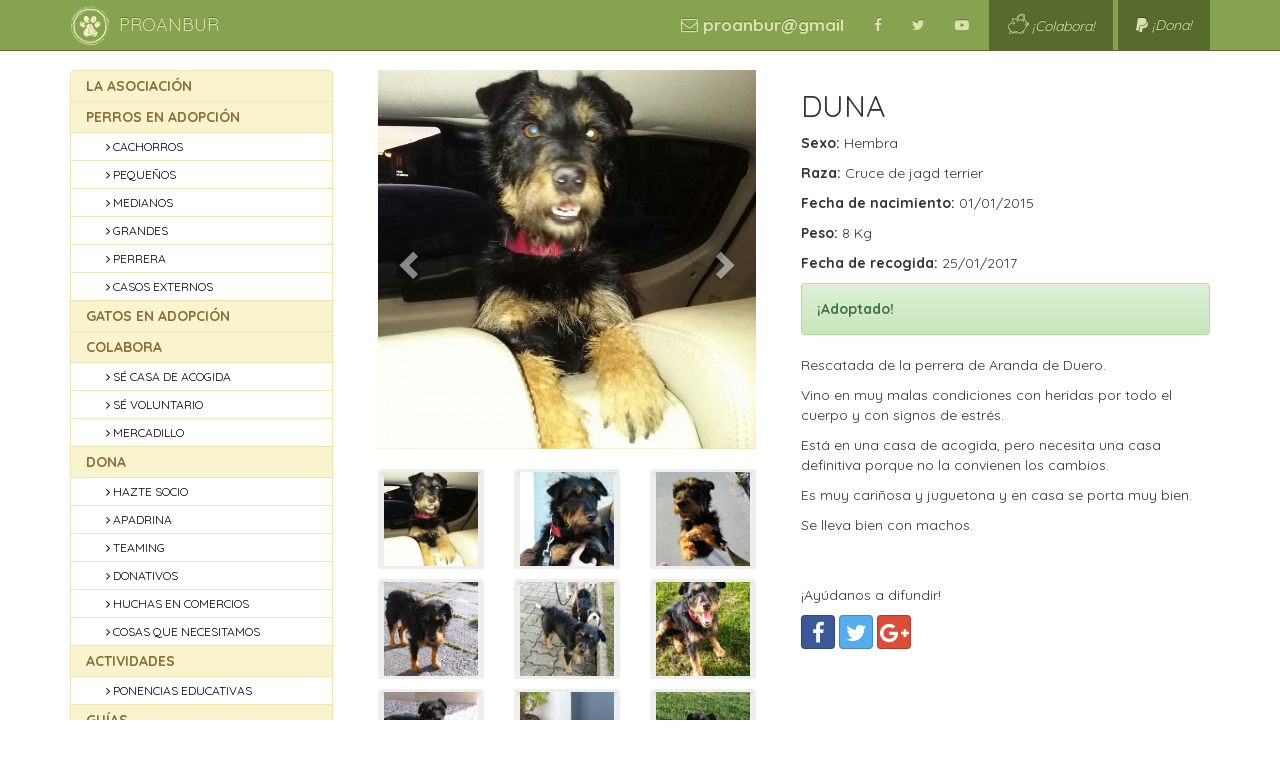

--- FILE ---
content_type: text/html; charset=UTF-8
request_url: https://www.proanbur.com/adoptar/16
body_size: 4871
content:
<!DOCTYPE html>
<html lang="es">
<head>
	<meta http-equiv="Content-Type" content="text/html; charset=utf-8" />	<title>Adopta a DUNA  · PROANBUR</title>
	<meta name="viewport" content="width=device-width, initial-scale=1.0">
	
	<link rel="canonical" href="https://www.proanbur.com/adoptar/16" />
	
	<link href="/favicon.ico?1479644777" type="image/x-icon" rel="icon"/><link href="/favicon.ico?1479644777" type="image/x-icon" rel="shortcut icon"/><link rel="stylesheet" type="text/css" href="/plugins/bootstrap/css/bootstrap.min.css?1487281522"/><link rel="stylesheet" type="text/css" href="/plugins/bootstrap/css/bootstrap-theme.min.css?1479593090"/><link rel="stylesheet" type="text/css" href="/plugins/font-awesome/css/font-awesome.min.css?1479647000"/><link rel="stylesheet" type="text/css" href="/plugins/bootstrap/css/offcanvas.css?1485991226"/>		<link href="/css/estilos.min.css.php" rel="stylesheet" type="text/css" />
		<link href="https://fonts.googleapis.com/css?family=Quicksand:400,700" rel="stylesheet">
		<link href="/fonts/flaticon.css" rel="stylesheet">
			<script>
		(function(i,s,o,g,r,a,m){i['GoogleAnalyticsObject']=r;i[r]=i[r]||function(){
		(i[r].q=i[r].q||[]).push(arguments)},i[r].l=1*new Date();a=s.createElement(o),
		m=s.getElementsByTagName(o)[0];a.async=1;a.src=g;m.parentNode.insertBefore(a,m)
		})(window,document,'script','https://www.google-analytics.com/analytics.js','ga');

		ga('create', 'UA-91313619-1', 'auto');
		ga('send', 'pageview');
		</script>
		<script type="text/javascript">
		window.smartlook||(function(d) {
		var o=smartlook=function(){ o.api.push(arguments)},h=d.getElementsByTagName('head')[0];
		var c=d.createElement('script');o.api=new Array();c.async=true;c.type='text/javascript';
		c.charset='utf-8';c.src='//rec.smartlook.com/recorder.js';h.appendChild(c);
		})(document);
		smartlook('init', 'd12b388ee0282ac5ed00c7e493b057a63c9bc5b2');
	</script>
</head>
<body>
    <nav class="navbar navbar-fixed-top navbar-inverse">
		<div class="container">
			<div class="navbar-header">
				<button type="button" class="navbar-toggle collapsed" data-toggle="offcanvas">
					<span class="sr-only">Toggle navigation</span>
					<span class="icon-bar"></span>
					<span class="icon-bar"></span>
					<span class="icon-bar"></span>
				</button>
				<a class="navbar-brand" href="/">
					<img src="/imagen.php?cropratio=40:40&height=40&image=/img/logo.gif" class="pull-left" height="40" />
					PROANBUR
				</a>
			</div>
			<div id="navbar" class="collapse navbar-collapse pull-right">
				<ul class="nav navbar-nav">
					<li><a href="mailto:proanbur@gmail" class="mail_top" rel="nofollow"><i class="fa fa-envelope-o" aria-hidden="true"></i> proanbur@gmail</a></li>
					<li><a href="https://www.facebook.com/PROANBUR/" target="_blank" rel="nofollow"><i class="fa fa-facebook" aria-hidden="true"></i></a></li>
					<li><a href="https://twitter.com/proanbur" target="_blank" rel="nofollow"><i class="fa fa-twitter" aria-hidden="true"></i></a></li>
					<li><a href="https://www.youtube.com/channel/UCn8iMz73VttQYUp0OZ0mwlA" target="_blank" rel="nofollow"><i class="fa fa-youtube-play" aria-hidden="true"></i></a></li>
					<li><a href="http://www.teaming.net/proanbur" class="colabora" target="_blank" rel="nofollow"><i class="flaticon-piggy-bank">¡Colabora!</i></a></li>
					<li><a href="http://bit.ly/donacionesproanbur" class="colabora" target="_blank" rel="nofollow"><i class="fa fa-paypal" aria-hidden="true"></i>&nbsp;<i>¡Dona!</i></a></li>
				</ul>
			</div><!-- /.nav-collapse -->
		</div><!-- /.container -->
    </nav><!-- /.navbar -->

    <div class="container">

		<div class="row row-offcanvas row-offcanvas-right">
			<div class="col-xs-6 col-sm-4 col-md-4 col-lg-3 sidebar-offcanvas" id="sidebar">
				<div class="list-group" id="menu_lateral">
										<a href="/la-asociacion" class="list-group-item">LA ASOCIACIÓN</a> 					<a href="/adoptar-perro" class="list-group-item">PERROS EN ADOPCIÓN</a> 					<div> 						<a href="/adoptar-cachorro" class="list-group-item"><i class="fa fa-angle-right" aria-hidden="true"></i> CACHORROS</a> 						<a href="/adoptar-perro-pequeno" class="list-group-item"><i class="fa fa-angle-right" aria-hidden="true"></i> PEQUEÑOS</a> 						<a href="/adoptar-perro-mediano" class="list-group-item"><i class="fa fa-angle-right" aria-hidden="true"></i> MEDIANOS</a> 						<a href="/adoptar-perro-grande" class="list-group-item"><i class="fa fa-angle-right" aria-hidden="true"></i> GRANDES</a> 						<a href="/adoptar-perrera" class="list-group-item"><i class="fa fa-angle-right" aria-hidden="true"></i> PERRERA</a> 						<a href="/adoptar-perro-otros" class="list-group-item"><i class="fa fa-angle-right" aria-hidden="true"></i> CASOS EXTERNOS</a> 					</div> 					<a href="/adoptar-gato" class="list-group-item">GATOS EN ADOPCIÓN</a> 					<a href="/colabora" class="list-group-item">COLABORA</a> 					<div id="menu_colabora"> 						<a href="/se-casa-de-acogida" class="list-group-item"><i class="fa fa-angle-right" aria-hidden="true"></i> SÉ CASA DE ACOGIDA</a> 						<a href="/se-voluntario" class="list-group-item"><i class="fa fa-angle-right" aria-hidden="true"></i> SÉ VOLUNTARIO</a> 						<a href="/mercadillo" class="list-group-item"><i class="fa fa-angle-right" aria-hidden="true"></i> MERCADILLO</a> 						 					</div> 					<a href="/dona" class="list-group-item">DONA</a> 					<div id="menu_dona"> 						<a href="/hazte-socio" class="list-group-item"><i class="fa fa-angle-right" aria-hidden="true"></i> HAZTE SOCIO</a> 						<a href="/apadrina" class="list-group-item"><i class="fa fa-angle-right" aria-hidden="true"></i> APADRINA</a> 						<a href="/teaming" class="list-group-item"><i class="fa fa-angle-right" aria-hidden="true"></i> TEAMING</a> 						<a href="/donativos" class="list-group-item"><i class="fa fa-angle-right" aria-hidden="true"></i> DONATIVOS</a> 						<a href="/huchas-en-comercios" class="list-group-item"><i class="fa fa-angle-right" aria-hidden="true"></i>  HUCHAS EN COMERCIOS</a> 						<a href="/cosas-que-necesitamos" class="list-group-item"><i class="fa fa-angle-right" aria-hidden="true"></i> COSAS QUE NECESITAMOS</a> 					</div> 					<a href="/actividades" class="list-group-item">ACTIVIDADES</a> 					<div id="menu_actividades"> 						<a href="/ponencias-educativas" class="list-group-item"><i class="fa fa-angle-right" aria-hidden="true"></i> PONENCIAS EDUCATIVAS</a> 					</div> 					<a href="/guias" class="list-group-item">GUÍAS</a> 					<a href="/agradecimientos" class="list-group-item">AGRADECIMIENTOS</a> 					<a href="/noticias" class="list-group-item">DESTACADO</a>					<!--
					<a href="/la-asociacion" class="list-group-item">LA ASOCIACIÓN</a>
					<a href="/adoptar-perro" class="list-group-item">PERROS EN ADOPCIÓN</a>
					<div>
						<a href="/adoptar-cachorro" class="list-group-item"><i class="fa fa-angle-right" aria-hidden="true"></i> CACHORROS</a>
						<a href="/adoptar-perro-pequeno" class="list-group-item"><i class="fa fa-angle-right" aria-hidden="true"></i> PEQUEÑOS</a>
						<a href="/adoptar-perro-mediano" class="list-group-item"><i class="fa fa-angle-right" aria-hidden="true"></i> MEDIANOS</a>
						<a href="/adoptar-perro-grande" class="list-group-item"><i class="fa fa-angle-right" aria-hidden="true"></i> GRANDES</a>
						<a href="/adoptar-perrera" class="list-group-item"><i class="fa fa-angle-right" aria-hidden="true"></i> PERRERA</a>
						<a href="/adoptar-perro-otros" class="list-group-item"><i class="fa fa-angle-right" aria-hidden="true"></i> CASOS EXTERNOS</a>
					</div>
					<a href="/adoptar-gato" class="list-group-item">GATOS EN ADOPCIÓN</a>
					<a href="/colabora" class="list-group-item">COLABORA</a>
					<div id="menu_colabora">
						<a href="/se-casa-de-acogida" class="list-group-item"><i class="fa fa-angle-right" aria-hidden="true"></i> SÉ CASA DE ACOGIDA</a>
						<a href="/se-voluntario" class="list-group-item"><i class="fa fa-angle-right" aria-hidden="true"></i> SÉ VOLUNTARIO</a>
						<a href="/mercadillo" class="list-group-item"><i class="fa fa-angle-right" aria-hidden="true"></i> MERCADILLO</a>
						<a href="/recogida-de-tapones" class="list-group-item"><i class="fa fa-angle-right" aria-hidden="true"></i> RECOGIDA DE TAPONES</a>
					</div>
					<a href="/dona" class="list-group-item">DONA</a>
					<div id="menu_dona">
						<a href="/hazte-socio" class="list-group-item"><i class="fa fa-angle-right" aria-hidden="true"></i> HAZTE SOCIO</a>
						<a href="/apadrina" class="list-group-item"><i class="fa fa-angle-right" aria-hidden="true"></i> APADRINA</a>
						<a href="/teaming" class="list-group-item"><i class="fa fa-angle-right" aria-hidden="true"></i> TEAMING</a>
						<a href="/donativos" class="list-group-item"><i class="fa fa-angle-right" aria-hidden="true"></i> DONATIVOS</a>
						<a href="/huchas-en-comercios" class="list-group-item"><i class="fa fa-angle-right" aria-hidden="true"></i>  HUCHAS EN COMERCIOS</a>
						<a href="/cosas-que-necesitamos" class="list-group-item"><i class="fa fa-angle-right" aria-hidden="true"></i> COSAS QUE NECESITAMOS</a>
					</div>
					<a href="/actividades" class="list-group-item">ACTIVIDADES</a>
					<div id="menu_actividades">
						<a href="/ponencias-educativas" class="list-group-item"><i class="fa fa-angle-right" aria-hidden="true"></i> PONENCIAS EDUCATIVAS</a>
					</div>
					<a href="/guias" class="list-group-item">GUÍAS</a>
					<a href="/agradecimientos" class="list-group-item">AGRADECIMIENTOS</a>
					<a href="/noticias" class="list-group-item">DESTACADO</a>
					-->
				</div>
				<div>
					<a href="http://www.teaming.net/proanbur" target="_blank"><img src="/img/teaming.jpg" alt="Teaming" class="img-responsive" /></a>
				</div> 
				<div style="margin-top: 15px;">
					<img src="/img/ministerio.jpg" alt="Ministerio de Derechos Sociales, Consumo y Agenda 2030" class="img-responsive" />
				</div>
			</div><!--/.sidebar-offcanvas-->
			
			<div class="col-xs-12 col-sm-8 col-lg-9">
				
				<div class="row">
	<div class="col-xs-12 col-lg-6">
		<div class="row">
			<div class="col-sm-12">
				<div class="col-xs-12" id="slider">
					<!-- Top part of the slider -->
					<div class="row">
						<div class="col-sm-12 carousel-bounding-box">
							<div class="carousel slide" id="myCarousel0">
								<!-- Carousel items -->
								<div class="carousel-inner">
									<div class="active item" data-slide-number="0"><a href="/files/e4fbb4a03face28e9d6a9c63c4e951c4.jpg" data-toggle="lightbox" data-gallery="example-gallery0"><img src="/imagen.php?cropratio=100:100&height=700&image=/files/e4fbb4a03face28e9d6a9c63c4e951c4.jpg" /></a></div><div class="item" data-slide-number="1"><a href="/files/b084a7036f98d44447c1930965671c6c.jpg" data-toggle="lightbox" data-gallery="example-gallery0"><img src="/imagen.php?cropratio=100:100&height=700&image=/files/b084a7036f98d44447c1930965671c6c.jpg" /></a></div><div class="item" data-slide-number="2"><a href="/files/b28057aaee23954cbf47135b9bc0335b.jpg" data-toggle="lightbox" data-gallery="example-gallery0"><img src="/imagen.php?cropratio=100:100&height=700&image=/files/b28057aaee23954cbf47135b9bc0335b.jpg" /></a></div><div class="item" data-slide-number="3"><a href="/files/7a9189208136c815aecb2c0b65c363c8.jpg" data-toggle="lightbox" data-gallery="example-gallery0"><img src="/imagen.php?cropratio=100:100&height=700&image=/files/7a9189208136c815aecb2c0b65c363c8.jpg" /></a></div><div class="item" data-slide-number="4"><a href="/files/437999398af4b97d7154cd8342e9a947.jpg" data-toggle="lightbox" data-gallery="example-gallery0"><img src="/imagen.php?cropratio=100:100&height=700&image=/files/437999398af4b97d7154cd8342e9a947.jpg" /></a></div><div class="item" data-slide-number="5"><a href="/files/7ec49c06b0e61f250c0d981b7d14ae38.jpg" data-toggle="lightbox" data-gallery="example-gallery0"><img src="/imagen.php?cropratio=100:100&height=700&image=/files/7ec49c06b0e61f250c0d981b7d14ae38.jpg" /></a></div><div class="item" data-slide-number="6"><a href="/files/f1791ed03bd955435b410d5a118d2ec4.jpg" data-toggle="lightbox" data-gallery="example-gallery0"><img src="/imagen.php?cropratio=100:100&height=700&image=/files/f1791ed03bd955435b410d5a118d2ec4.jpg" /></a></div><div class="item" data-slide-number="7"><a href="/files/16b7291fa8145f9a58f1a9ffe67cd982.jpg" data-toggle="lightbox" data-gallery="example-gallery0"><img src="/imagen.php?cropratio=100:100&height=700&image=/files/16b7291fa8145f9a58f1a9ffe67cd982.jpg" /></a></div><div class="item" data-slide-number="8"><a href="/files/b0931492f3f742b453922088bccd9457.jpg" data-toggle="lightbox" data-gallery="example-gallery0"><img src="/imagen.php?cropratio=100:100&height=700&image=/files/b0931492f3f742b453922088bccd9457.jpg" /></a></div><div class="item" data-slide-number="9"><a href="/files/3a1c6562bb59e499df6fe36013fd5159.jpg" data-toggle="lightbox" data-gallery="example-gallery0"><img src="/imagen.php?cropratio=100:100&height=700&image=/files/3a1c6562bb59e499df6fe36013fd5159.jpg" /></a></div>								</div>
								<!-- Carousel nav -->
								<a class="left carousel-control" href="#myCarousel0" role="button" data-slide="prev">
									<span class="glyphicon glyphicon-chevron-left"></span>
								</a>
								<a class="right carousel-control" href="#myCarousel0" role="button" data-slide="next">
									<span class="glyphicon glyphicon-chevron-right"></span>
								</a>
							</div>
						</div>
					</div>
				</div>
			</div>
			<!--/Slider-->
			<div class="col-sm-12 hidden-xs" id="slider-thumbs">
				<!-- Bottom switcher of slider -->
				<ul class="hide-bullets">
					<li class="col-sm-4"><div class="miniatura"><a class="thumbnail" id="carousel-selector-0-0"><img src="/imagen.php?cropratio=100:100&height=100&image=/files/e4fbb4a03face28e9d6a9c63c4e951c4.jpg" /></a></div></li><li class="col-sm-4"><div class="miniatura"><a class="thumbnail" id="carousel-selector-0-1"><img src="/imagen.php?cropratio=100:100&height=100&image=/files/b084a7036f98d44447c1930965671c6c.jpg" /></a></div></li><li class="col-sm-4"><div class="miniatura"><a class="thumbnail" id="carousel-selector-0-2"><img src="/imagen.php?cropratio=100:100&height=100&image=/files/b28057aaee23954cbf47135b9bc0335b.jpg" /></a></div></li><li class="col-sm-4"><div class="miniatura"><a class="thumbnail" id="carousel-selector-0-3"><img src="/imagen.php?cropratio=100:100&height=100&image=/files/7a9189208136c815aecb2c0b65c363c8.jpg" /></a></div></li><li class="col-sm-4"><div class="miniatura"><a class="thumbnail" id="carousel-selector-0-4"><img src="/imagen.php?cropratio=100:100&height=100&image=/files/437999398af4b97d7154cd8342e9a947.jpg" /></a></div></li><li class="col-sm-4"><div class="miniatura"><a class="thumbnail" id="carousel-selector-0-5"><img src="/imagen.php?cropratio=100:100&height=100&image=/files/7ec49c06b0e61f250c0d981b7d14ae38.jpg" /></a></div></li><li class="col-sm-4"><div class="miniatura"><a class="thumbnail" id="carousel-selector-0-6"><img src="/imagen.php?cropratio=100:100&height=100&image=/files/f1791ed03bd955435b410d5a118d2ec4.jpg" /></a></div></li><li class="col-sm-4"><div class="miniatura"><a class="thumbnail" id="carousel-selector-0-7"><img src="/imagen.php?cropratio=100:100&height=100&image=/files/16b7291fa8145f9a58f1a9ffe67cd982.jpg" /></a></div></li><li class="col-sm-4"><div class="miniatura"><a class="thumbnail" id="carousel-selector-0-8"><img src="/imagen.php?cropratio=100:100&height=100&image=/files/b0931492f3f742b453922088bccd9457.jpg" /></a></div></li><li class="col-sm-4"><div class="miniatura"><a class="thumbnail" id="carousel-selector-0-9"><img src="/imagen.php?cropratio=100:100&height=100&image=/files/3a1c6562bb59e499df6fe36013fd5159.jpg" /></a></div></li>				</ul>
			</div>
			<div class="col-xs-12"><video width="100%" height="210" preload controls src="/files/00fc592778c71286a6d9510d66c7705e.mp4">Your browser does not support the video tag.</video></div><div class="col-xs-12"><video width="100%" height="210" preload controls src="/files/2f651874cb91d614e2bc9df3e773700f.mp4">Your browser does not support the video tag.</video></div>		</div>
	</div>
	<div class="col-xs-12 col-lg-6">
		<h2>DUNA </h2>
		<p><strong>Sexo:</strong> Hembra</p>
		<p><strong>Raza:</strong> Cruce de jagd terrier</p>		<p><strong>Fecha de nacimiento:</strong> 01/01/2015</p>		<p><strong>Peso:</strong> 8 Kg</p>		<p><strong>Fecha de recogida:</strong> 25/01/2017</p>						<p><div class="alert alert-success"><strong>¡Adoptado!</strong></div></p>				<p>Rescatada de la perrera de Aranda de Duero.</p>
<p>Vino en muy malas condiciones con heridas por todo el cuerpo y con signos de estr&eacute;s.</p>
<p>Est&aacute; en una casa de acogida, pero necesita una casa definitiva porque no la convienen los cambios.</p>
<p>Es muy cari&ntilde;osa y juguetona y en casa se porta muy bien.</p>
<p>Se lleva bien con machos.</p>		<br/>
		<br/>
		<p>¡Ayúdanos a difundir!</p>
		<a href="https://www.facebook.com/sharer/sharer.php?u=https://www.proanbur.com/adoptar/16" class="btn btn-social-icon btn-facebook" rel="nofollow" target="_blank"><i class="fa fa-2x fa-facebook" aria-hidden="true"></i></a> <a href="https://twitter.com/?status=https://www.proanbur.com/adoptar/16" class="btn btn-social-icon btn-twitter" rel="nofollow" target="_blank"><i class="fa fa-2x fa-twitter" aria-hidden="true"></i></a> <a href="https://plus.google.com/share?url=https://www.proanbur.com/adoptar/16" class="btn btn-social-icon btn-google-plus" rel="nofollow" target="_blank"><i class="fa fa-2x fa-google-plus" aria-hidden="true"></i></a>	</div>
</div>
				
			</div><!--/.col-xs-12.col-sm-9-->
		</div><!--/row-->

		<hr>
    </div><!--/.container-->
	
	<div class="sub-footer hidden-xs">
		<div class="container">
			<div class="row">
				<div class="col-xs-12">
					<div class="col-xs-12 col-sm-3">
						<div>
						
						<p class="list-group-item alert-success">PROANBUR</p>
						<div class="block_footer">
							<span><strong>Protección Animal Burgos</strong> (PROANBUR), una <strong>asociación sin ánimo de lucro</strong>, dedicada 100% a la protección de los animales de Burgos.</span>
							<a href="mailto:proanbur@gmail" class="mail"><i class="fa fa-envelope-o" aria-hidden="true"></i> proanbur@gmail</a>
							<a href="/contacta" class="button_style">¡Contactanos ahora!</a>
							</div>
						</div>
					</div>
					<div class="col-xs-12 col-sm-3">
						<p class="list-group-item alert-success">ADOPTA</p>
						<div class="block_footer">
							<a href="/adoptar-cachorro" class="list-group-item">Cachorros en adopción</a>
							<a href="/adoptar-perro-pequeno" class="list-group-item">Perros pequeños en adopción</a>
							<a href="/adoptar-perro-mediano" class="list-group-item">Perros medianos en adopción</a>
							<a href="/adoptar-perro-grande" class="list-group-item">Perros grandes en adopción</a>
							<a href="/adoptar-perro-otros" class="list-group-item">Perros externos</a>
							<a href="/adoptar-gato" class="list-group-item">Gatos en adopción</a>
							<a href="/adoptar-gato-otros" class="list-group-item">Gatos externos</a>
							<a href="/guias" class="list-group-item">Guías</a>
						</div>
					</div>
					<div class="col-xs-12 col-sm-3">
						<p class="list-group-item alert-success">COLABORA</p>
						<div class="block_footer">
							<a href="/se-casa-de-acogida" class="list-group-item">Sé casa de acogida</a>
							<a href="/se-voluntario" class="list-group-item">Sé voluntario</a>
							<a href="/hazte-socio" class="list-group-item">Hazte socio</a>
							<a href="/apadrina" class="list-group-item">Apadrina</a>
							<a href="/teaming" class="list-group-item">Teaming</a>
							<a href="/donativos" class="list-group-item">Donativos</a>
							<a href="/huchas-en-comercios" class="list-group-item">Huchas en comercios</a>
							<a href="/cosas-que-necesitamos" class="list-group-item">Cosas que necesitamos</a>
						</div>
					</div>
					<div class="col-xs-12 col-sm-3">
						<p class="list-group-item alert-success">ACTIVIDADES</p>
						<div class="block_footer">
							<a href="/mercadillo" class="list-group-item">Mercadillo</a>
							<a href="/ponencias-educativas/#" class="list-group-item">Ponencias educativas</a>
							<!--<a href="/recogida-de-tapones" class="list-group-item">Recogida de tapones</a>-->
							<a href="http://www.teaming.net/proanbur" target="_blank"><img src="/img/teaming.png" class="img-responsive logo_teaming" /></a>
						</div>
					</div>
				</div>
			</div>
		</div>
	</div>
	<footer>
		<div class="container">
			<div class="pull-left">&copy; 2015-2026 PROANBUR</div>
			<div class="pull-right">Alojado en <a href="http://www.nesiweb.com" target="_blank">Nesiweb</a></div>
		</div>
	</footer>
	
	<script type="text/javascript" src="/plugins/jquery/jquery-1.12.4.min.js?1479593260"></script>	<script type="text/javascript" src="/plugins/bootstrap/js/bootstrap.min.js?1479593108"></script>	<script type="text/javascript" src="/plugins/ekko-lightbox/ekko-lightbox.min.js?1484780118"></script>	<script>
  jQuery(document).ready(function($) {
		$('#myCarousel0').carousel({
			interval: 5000
	});

	//Handles the carousel thumbnails
	$('[id^=carousel-selector-0-]').click(function () {
	var id_selector = $(this).attr("id");
		try {
			var id = /-(\d+)$/.exec(id_selector)[1];
			jQuery('#myCarousel0').carousel(parseInt(id));
		} catch (e) {
			console.log('Regex failed!', e);
		}
	});
	// When the carousel slides, auto update the text
	$('#myCarousel0').on('slid.bs.carousel', function (e) {
			 var id = $('.item.active').data('slide-number');
			$('#carousel-text').html($('#slide-content-'+id).html());
	});
		$(document).on('click', '[data-toggle="lightbox"]', function(event) {
		event.preventDefault();
		$(this).ekkoLightbox();
	});
});
</script>
	<script>
	$(document).ready(function () {
		$('[data-toggle="offcanvas"]').click(function () {
			$('.row-offcanvas').toggleClass('active')
		});
	});
	</script>
</body>
</html>

--- FILE ---
content_type: text/css;charset=UTF-8
request_url: https://www.proanbur.com/css/estilos.min.css.php
body_size: 4081
content:
.btn-social{position:relative;padding-left:44px;text-align:left;white-space:nowrap;overflow:hidden;text-overflow:ellipsis}.btn-social :first-child{position:absolute;left:0;top:0;bottom:0;width:32px;line-height:34px;font-size:1.6em;text-align:center;border-right:1px solid rgba(0,0,0,0.2)}.btn-social.btn-lg{padding-left:61px}.btn-social.btn-lg :first-child{line-height:45px;width:45px;font-size:1.8em}.btn-social.btn-sm{padding-left:38px}.btn-social.btn-sm :first-child{line-height:28px;width:28px;font-size:1.4em}.btn-social.btn-xs{padding-left:30px}.btn-social.btn-xs :first-child{line-height:20px;width:20px;font-size:1.2em}.btn-social-icon{position:relative;padding-left:44px;text-align:left;white-space:nowrap;overflow:hidden;text-overflow:ellipsis;height:34px;width:34px;padding:0}.btn-social-icon :first-child{position:absolute;left:0;top:0;bottom:0;width:32px;line-height:34px;font-size:1.6em;text-align:center;border-right:1px solid rgba(0,0,0,0.2)}.btn-social-icon.btn-lg{padding-left:61px}.btn-social-icon.btn-lg :first-child{line-height:45px;width:45px;font-size:1.8em}.btn-social-icon.btn-sm{padding-left:38px}.btn-social-icon.btn-sm :first-child{line-height:28px;width:28px;font-size:1.4em}.btn-social-icon.btn-xs{padding-left:30px}.btn-social-icon.btn-xs :first-child{line-height:20px;width:20px;font-size:1.2em}.btn-social-icon :first-child{border:none;text-align:center;width:100% !important}.btn-social-icon.btn-lg{height:45px;width:45px;padding-left:0;padding-right:0}.btn-social-icon.btn-sm{height:30px;width:30px;padding-left:0;padding-right:0}.btn-social-icon.btn-xs{height:22px;width:22px;padding-left:0;padding-right:0}.btn-bitbucket{color:#fff;background-color:#205081;border-color:rgba(0,0,0,0.2)}.btn-bitbucket:hover,.btn-bitbucket:focus,.btn-bitbucket:active,.btn-bitbucket.active,.open .dropdown-toggle.btn-bitbucket{color:#fff;background-color:#183c60;border-color:rgba(0,0,0,0.2)}.btn-bitbucket:active,.btn-bitbucket.active,.open .dropdown-toggle.btn-bitbucket{background-image:none}.btn-bitbucket.disabled,.btn-bitbucket[disabled],fieldset[disabled] .btn-bitbucket,.btn-bitbucket.disabled:hover,.btn-bitbucket[disabled]:hover,fieldset[disabled] .btn-bitbucket:hover,.btn-bitbucket.disabled:focus,.btn-bitbucket[disabled]:focus,fieldset[disabled] .btn-bitbucket:focus,.btn-bitbucket.disabled:active,.btn-bitbucket[disabled]:active,fieldset[disabled] .btn-bitbucket:active,.btn-bitbucket.disabled.active,.btn-bitbucket[disabled].active,fieldset[disabled] .btn-bitbucket.active{background-color:#205081;border-color:rgba(0,0,0,0.2)}.btn-dropbox{color:#fff;background-color:#1087dd;border-color:rgba(0,0,0,0.2)}.btn-dropbox:hover,.btn-dropbox:focus,.btn-dropbox:active,.btn-dropbox.active,.open .dropdown-toggle.btn-dropbox{color:#fff;background-color:#0d70b7;border-color:rgba(0,0,0,0.2)}.btn-dropbox:active,.btn-dropbox.active,.open .dropdown-toggle.btn-dropbox{background-image:none}.btn-dropbox.disabled,.btn-dropbox[disabled],fieldset[disabled] .btn-dropbox,.btn-dropbox.disabled:hover,.btn-dropbox[disabled]:hover,fieldset[disabled] .btn-dropbox:hover,.btn-dropbox.disabled:focus,.btn-dropbox[disabled]:focus,fieldset[disabled] .btn-dropbox:focus,.btn-dropbox.disabled:active,.btn-dropbox[disabled]:active,fieldset[disabled] .btn-dropbox:active,.btn-dropbox.disabled.active,.btn-dropbox[disabled].active,fieldset[disabled] .btn-dropbox.active{background-color:#1087dd;border-color:rgba(0,0,0,0.2)}.btn-facebook{color:#fff;background-color:#3b5998;border-color:rgba(0,0,0,0.2)}.btn-facebook:hover,.btn-facebook:focus,.btn-facebook:active,.btn-facebook.active,.open .dropdown-toggle.btn-facebook{color:#fff;background-color:#30487b;border-color:rgba(0,0,0,0.2)}.btn-facebook:active,.btn-facebook.active,.open .dropdown-toggle.btn-facebook{background-image:none}.btn-facebook.disabled,.btn-facebook[disabled],fieldset[disabled] .btn-facebook,.btn-facebook.disabled:hover,.btn-facebook[disabled]:hover,fieldset[disabled] .btn-facebook:hover,.btn-facebook.disabled:focus,.btn-facebook[disabled]:focus,fieldset[disabled] .btn-facebook:focus,.btn-facebook.disabled:active,.btn-facebook[disabled]:active,fieldset[disabled] .btn-facebook:active,.btn-facebook.disabled.active,.btn-facebook[disabled].active,fieldset[disabled] .btn-facebook.active{background-color:#3b5998;border-color:rgba(0,0,0,0.2)}.btn-flickr{color:#fff;background-color:#ff0084;border-color:rgba(0,0,0,0.2)}.btn-flickr:hover,.btn-flickr:focus,.btn-flickr:active,.btn-flickr.active,.open .dropdown-toggle.btn-flickr{color:#fff;background-color:#d6006f;border-color:rgba(0,0,0,0.2)}.btn-flickr:active,.btn-flickr.active,.open .dropdown-toggle.btn-flickr{background-image:none}.btn-flickr.disabled,.btn-flickr[disabled],fieldset[disabled] .btn-flickr,.btn-flickr.disabled:hover,.btn-flickr[disabled]:hover,fieldset[disabled] .btn-flickr:hover,.btn-flickr.disabled:focus,.btn-flickr[disabled]:focus,fieldset[disabled] .btn-flickr:focus,.btn-flickr.disabled:active,.btn-flickr[disabled]:active,fieldset[disabled] .btn-flickr:active,.btn-flickr.disabled.active,.btn-flickr[disabled].active,fieldset[disabled] .btn-flickr.active{background-color:#ff0084;border-color:rgba(0,0,0,0.2)}.btn-foursquare{color:#fff;background-color:#0072b1;border-color:rgba(0,0,0,0.2)}.btn-foursquare:hover,.btn-foursquare:focus,.btn-foursquare:active,.btn-foursquare.active,.open .dropdown-toggle.btn-foursquare{color:#fff;background-color:#005888;border-color:rgba(0,0,0,0.2)}.btn-foursquare:active,.btn-foursquare.active,.open .dropdown-toggle.btn-foursquare{background-image:none}.btn-foursquare.disabled,.btn-foursquare[disabled],fieldset[disabled] .btn-foursquare,.btn-foursquare.disabled:hover,.btn-foursquare[disabled]:hover,fieldset[disabled] .btn-foursquare:hover,.btn-foursquare.disabled:focus,.btn-foursquare[disabled]:focus,fieldset[disabled] .btn-foursquare:focus,.btn-foursquare.disabled:active,.btn-foursquare[disabled]:active,fieldset[disabled] .btn-foursquare:active,.btn-foursquare.disabled.active,.btn-foursquare[disabled].active,fieldset[disabled] .btn-foursquare.active{background-color:#0072b1;border-color:rgba(0,0,0,0.2)}.btn-github{color:#fff;background-color:#444;border-color:rgba(0,0,0,0.2)}.btn-github:hover,.btn-github:focus,.btn-github:active,.btn-github.active,.open .dropdown-toggle.btn-github{color:#fff;background-color:#303030;border-color:rgba(0,0,0,0.2)}.btn-github:active,.btn-github.active,.open .dropdown-toggle.btn-github{background-image:none}.btn-github.disabled,.btn-github[disabled],fieldset[disabled] .btn-github,.btn-github.disabled:hover,.btn-github[disabled]:hover,fieldset[disabled] .btn-github:hover,.btn-github.disabled:focus,.btn-github[disabled]:focus,fieldset[disabled] .btn-github:focus,.btn-github.disabled:active,.btn-github[disabled]:active,fieldset[disabled] .btn-github:active,.btn-github.disabled.active,.btn-github[disabled].active,fieldset[disabled] .btn-github.active{background-color:#444;border-color:rgba(0,0,0,0.2)}.btn-google-plus{color:#fff;background-color:#dd4b39;border-color:rgba(0,0,0,0.2)}.btn-google-plus:hover,.btn-google-plus:focus,.btn-google-plus:active,.btn-google-plus.active,.open .dropdown-toggle.btn-google-plus{color:#fff;background-color:#ca3523;border-color:rgba(0,0,0,0.2)}.btn-google-plus:active,.btn-google-plus.active,.open .dropdown-toggle.btn-google-plus{background-image:none}.btn-google-plus.disabled,.btn-google-plus[disabled],fieldset[disabled] .btn-google-plus,.btn-google-plus.disabled:hover,.btn-google-plus[disabled]:hover,fieldset[disabled] .btn-google-plus:hover,.btn-google-plus.disabled:focus,.btn-google-plus[disabled]:focus,fieldset[disabled] .btn-google-plus:focus,.btn-google-plus.disabled:active,.btn-google-plus[disabled]:active,fieldset[disabled] .btn-google-plus:active,.btn-google-plus.disabled.active,.btn-google-plus[disabled].active,fieldset[disabled] .btn-google-plus.active{background-color:#dd4b39;border-color:rgba(0,0,0,0.2)}.btn-instagram{color:#fff;background-color:#3f729b;border-color:rgba(0,0,0,0.2)}.btn-instagram:hover,.btn-instagram:focus,.btn-instagram:active,.btn-instagram.active,.open .dropdown-toggle.btn-instagram{color:#fff;background-color:#335d7e;border-color:rgba(0,0,0,0.2)}.btn-instagram:active,.btn-instagram.active,.open .dropdown-toggle.btn-instagram{background-image:none}.btn-instagram.disabled,.btn-instagram[disabled],fieldset[disabled] .btn-instagram,.btn-instagram.disabled:hover,.btn-instagram[disabled]:hover,fieldset[disabled] .btn-instagram:hover,.btn-instagram.disabled:focus,.btn-instagram[disabled]:focus,fieldset[disabled] .btn-instagram:focus,.btn-instagram.disabled:active,.btn-instagram[disabled]:active,fieldset[disabled] .btn-instagram:active,.btn-instagram.disabled.active,.btn-instagram[disabled].active,fieldset[disabled] .btn-instagram.active{background-color:#3f729b;border-color:rgba(0,0,0,0.2)}.btn-linkedin{color:#fff;background-color:#007bb6;border-color:rgba(0,0,0,0.2)}.btn-linkedin:hover,.btn-linkedin:focus,.btn-linkedin:active,.btn-linkedin.active,.open .dropdown-toggle.btn-linkedin{color:#fff;background-color:#005f8d;border-color:rgba(0,0,0,0.2)}.btn-linkedin:active,.btn-linkedin.active,.open .dropdown-toggle.btn-linkedin{background-image:none}.btn-linkedin.disabled,.btn-linkedin[disabled],fieldset[disabled] .btn-linkedin,.btn-linkedin.disabled:hover,.btn-linkedin[disabled]:hover,fieldset[disabled] .btn-linkedin:hover,.btn-linkedin.disabled:focus,.btn-linkedin[disabled]:focus,fieldset[disabled] .btn-linkedin:focus,.btn-linkedin.disabled:active,.btn-linkedin[disabled]:active,fieldset[disabled] .btn-linkedin:active,.btn-linkedin.disabled.active,.btn-linkedin[disabled].active,fieldset[disabled] .btn-linkedin.active{background-color:#007bb6;border-color:rgba(0,0,0,0.2)}.btn-tumblr{color:#fff;background-color:#2c4762;border-color:rgba(0,0,0,0.2)}.btn-tumblr:hover,.btn-tumblr:focus,.btn-tumblr:active,.btn-tumblr.active,.open .dropdown-toggle.btn-tumblr{color:#fff;background-color:#1f3346;border-color:rgba(0,0,0,0.2)}.btn-tumblr:active,.btn-tumblr.active,.open .dropdown-toggle.btn-tumblr{background-image:none}.btn-tumblr.disabled,.btn-tumblr[disabled],fieldset[disabled] .btn-tumblr,.btn-tumblr.disabled:hover,.btn-tumblr[disabled]:hover,fieldset[disabled] .btn-tumblr:hover,.btn-tumblr.disabled:focus,.btn-tumblr[disabled]:focus,fieldset[disabled] .btn-tumblr:focus,.btn-tumblr.disabled:active,.btn-tumblr[disabled]:active,fieldset[disabled] .btn-tumblr:active,.btn-tumblr.disabled.active,.btn-tumblr[disabled].active,fieldset[disabled] .btn-tumblr.active{background-color:#2c4762;border-color:rgba(0,0,0,0.2)}.btn-twitter{color:#fff;background-color:#55acee;border-color:rgba(0,0,0,0.2)}.btn-twitter:hover,.btn-twitter:focus,.btn-twitter:active,.btn-twitter.active,.open .dropdown-toggle.btn-twitter{color:#fff;background-color:#309aea;border-color:rgba(0,0,0,0.2)}.btn-twitter:active,.btn-twitter.active,.open .dropdown-toggle.btn-twitter{background-image:none}.btn-twitter.disabled,.btn-twitter[disabled],fieldset[disabled] .btn-twitter,.btn-twitter.disabled:hover,.btn-twitter[disabled]:hover,fieldset[disabled] .btn-twitter:hover,.btn-twitter.disabled:focus,.btn-twitter[disabled]:focus,fieldset[disabled] .btn-twitter:focus,.btn-twitter.disabled:active,.btn-twitter[disabled]:active,fieldset[disabled] .btn-twitter:active,.btn-twitter.disabled.active,.btn-twitter[disabled].active,fieldset[disabled] .btn-twitter.active{background-color:#55acee;border-color:rgba(0,0,0,0.2)}.btn-vk{color:#fff;background-color:#587ea3;border-color:rgba(0,0,0,0.2)}.btn-vk:hover,.btn-vk:focus,.btn-vk:active,.btn-vk.active,.open .dropdown-toggle.btn-vk{color:#fff;background-color:#4a6a89;border-color:rgba(0,0,0,0.2)}.btn-vk:active,.btn-vk.active,.open .dropdown-toggle.btn-vk{background-image:none}.btn-vk.disabled,.btn-vk[disabled],fieldset[disabled] .btn-vk,.btn-vk.disabled:hover,.btn-vk[disabled]:hover,fieldset[disabled] .btn-vk:hover,.btn-vk.disabled:focus,.btn-vk[disabled]:focus,fieldset[disabled] .btn-vk:focus,.btn-vk.disabled:active,.btn-vk[disabled]:active,fieldset[disabled] .btn-vk:active,.btn-vk.disabled.active,.btn-vk[disabled].active,fieldset[disabled] .btn-vk.active{background-color:#587ea3;border-color:rgba(0,0,0,0.2)}a {color: #88a34f;text-decoration: none !important;webkit-transition: all 0.3s ease-out;-moz-transition: all 0.3s ease-out;-o-transition: all 0.3s ease-out;transition: all 0.3s ease-out;}p a {font-weight:700;}a:focus, a:hover {color: #576b2c;} a:hover {webkit-transition: all 0.3s ease-out;-moz-transition: all 0.3s ease-out;-o-transition: all 0.3s ease-out;transition: all 0.3s ease-out;}body{font-family: 'Quicksand', sans-serif;background: #fff;}footer {padding: 15px 0;background: #88a34f;color: #fff;}footer a {color: #2f4501;}footer a:hover {color: #d8dea9;text-decoration: none;}.button_style{background-color: #a3d23f;text-align: center;text-transform: uppercase;text-decoration: none;color: #faf4ce;font-weight: 700;border-radius: 6px;}.button_style:hover {background-color: #8a6d3b;color: #faf4ce;}.alert-warning {border: 1px solid #ece6b9;border-radius: 3px;padding: 5px;background: #faf4ce;}.button_style, .button_style:hover {webkit-transition: all 0.3s ease-out;-moz-transition: all 0.3s ease-out;-o-transition: all 0.3s ease-out;transition: all 0.3s ease-out;}.sub-footer {background: #dce1af;padding: 15px;}.sub-footer .container .row > .col-xs-12 {padding:0px !important;}.sub-footer p.list-group-item {background: #88a34f;color: #fff;border:none;}.sub-footer p.list-group-item {background: #88a34f;color: #fff;}.sub-footer a.list-group-item {border: none;color:#000;background:transparent;}.sub-footer .block_footer {padding:5px 0px;background: #faf4ce;border: none;border-bottom-left-radius:5px;border-bottom-right-radius:5px;min-height: 250px;}.sub-footer .block_footer span,.sub-footer .button_style{padding: 5px 15px;display: inline-block;line-height: 23px;}.sub-footer .mail{margin: 10px 15px;width: calc(100% - 30px);text-align: center;display: inline-block;text-decoration: none;color: #8a6d3b;font-weight: 700;font-size: 21px;}.sub-footer .mail:hover{color: #a3d23f;}.sub-footer .button_style{margin: 10px 15px;width: calc(100% - 30px);background-color: #a3d23f;text-align: center;text-transform: uppercase;text-decoration: none;color: #faf4ce;font-weight: 700;border-radius: 6px;}.sub-footer .button_style:hover{background-color: #8a6d3b;}.sub-footer a.list-group-item:hover {color: #8a6d3b;font-weight: 700;}.sub-footer .mail:hover,.sub-footer a.list-group-item, .sub-footer a.list-group-item:hover, .sub-footer .mail, .sub-footer .button_style, .sub-footer .button_style:hover{webkit-transition: all 0.5s ease-out;-moz-transition: all 0.5s ease-out;-o-transition: all 0.5s ease-out;transition: all 0.5s ease-out;}#menu_lateral > a.list-group-item {font-weight: 700;background-color: #faf4ce;border: 1px solid #ece6b9;color: #8a6d3b;border-radius:0px !important;}#menu_lateral > a.list-group-item:hover {background-color: #a8c172;color: #faf4ce;}#menu_lateral > div > a.list-group-item {text-align: left;padding: 5px 0 5px 35px;font-size: 12px;border: 1px solid #ece6b9;color: #000000;border-radius:0px !important;}#menu_lateral > div > a.list-group-item:hover {background-color: #a8c172;color: #faf4ce;}#menu_lateral > div > a.list-group-item:hover, #menu_lateral > div > a.list-group-item, #menu_lateral > a.list-group-item, #menu_lateral > a.list-group-item:hover {webkit-transition: all 0.3s ease-out;-moz-transition: all 0.3s ease-out;-o-transition: all 0.3s ease-out;transition: all 0.3s ease-out;}#menu_lateral > div > a.list-group-item:last-child {border-bottom:0px !important;}#menu_lateral > a.list-group-item:first-child {border-top-left-radius: 4px !important;border-top-right-radius: 4px !important;}#menu_lateral > a.list-group-item:last-child {border-bottom-left-radius: 4px !important;border-bottom-right-radius: 4px !important;}#agradecimientos {text-align: center;}#agradecimientos img {max-width: 100%;max-height: 50px;}.flash_success, .flash_error {text-align: center;color: #fff;padding: 5px;font-weight: 600;}.flash_success {background: #3A3;}.flash_error {background: #f00;}.error-message {color: #f00;font-weight: 700;font-size: 12px;margin: 5px 0;}.input label, .input input {width: 100%;}.navbar-brand>img {margin-top: -9px;margin-right: 9px;}.carousel-portada h1 {position: absolute;bottom: 0;width: calc( 100% - 30px );background: rgba(51, 51, 51, 0.60);margin: 0;padding: 15px;color: #fff;}.carousel-portada h1 small {color: #fff;}.carousel-portada h1 img {height: 40px;margin-top: -7px;}.miniatura {position: relative;height: 100px;overflow: hidden;border: 3px solid #eee;background: #eee;border-radius: 3px;margin-bottom: 10px;}.miniatura img {position: absolute;left: 50%;top: 50%;height: 100%;width: auto;max-width: none;-webkit-transform: translate(-50%,-50%);-ms-transform: translate(-50%,-50%);transform: translate(-50%,-50%);}.hide-bullets {list-style:none;margin-left: -40px;margin-top:20px;}.thumbnail {padding: 0;}.carousel-bounding-box .carousel-inner>.item {width: 100%;padding-top: 100%; }.carousel-bounding-box .carousel-inner>.item>a>img, .carousel-bounding-box .carousel-inner>.item>img {position:absolute;left: 50%;top: 50%;height: 100%;width: auto;max-width: none;-webkit-transform: translate(-50%,-50%);-ms-transform: translate(-50%,-50%);transform: translate(-50%,-50%);}.eliminar {position: absolute;top: 3px;right: 3px;color: #000;font-weight: 700;text-shadow: 0px 0px 1px #fff;background: #fff;border-radius: 100%;font-size: 17px;width: 20px;line-height: 18px;text-align: center;border: 1px solid #000;cursor: pointer;}.eliminar:hover {background: #ddd;}nav.navbar.navbar-fixed-top.navbar-inverse {background: #88a34f;}.navbar-inverse .navbar-nav>li>a {color: #dce1af;}.navbar-inverse .navbar-nav>li>a.colabora {background-color: #576b2c;line-height: 12px;padding: 18px;margin-left: 5px;}.navbar-inverse .navbar-nav>li>a.colabora .flaticon-piggy-bank:before{color: #dce1af;font-size: 20px;padding-right:5px;}.navbar-inverse .navbar-nav>li>a.colabora:hover {color: #576b2c;background-color: #faf4ce;}.navbar-inverse .navbar-nav>li>a.colabora:hover .flaticon-piggy-bank:before{color: #576b2c;}.navbar-inverse .navbar-nav>li>a.colabora, .navbar-inverse .navbar-nav>li>a.colabora .flaticon-piggy-bank:before,.navbar-inverse .navbar-nav>li>a.colabora:hover, .navbar-inverse .navbar-nav>li>a.colabora:hover .flaticon-piggy-bank:before,.navbar-inverse .navbar-nav>li>a.mail_top:hover,.navbar-inverse .navbar-nav>li>a.mail_top,.navbar-inverse .navbar-nav>li>a:hover,.navbar-inverse .navbar-nav>li>a{webkit-transition: all 0.3s ease-out;-moz-transition: all 0.3s ease-out;-o-transition: all 0.3s ease-out;transition: all 0.3s ease-out;}.navbar-inverse .navbar-nav>li>a.mail_top {color: #dce1af;font-size: 17px;font-weight: 700;}.navbar-inverse .navbar-nav>li>a.mail_top:hover {color:#576b2c;}.navbar-inverse .navbar-brand {color: #dce1af;}.carousel-inner {background: #dce1af;}.carousel-control.left, .carousel-control.right{background: none;}.well {background-image: -webkit-linear-gradient(top,#eacdae 0,#efdac2 100%);background-image: -o-linear-gradient(top,#eacdae 0,#efdac2 100%);background-image: -webkit-gradient(linear,left top,left bottom,from(#eacdae),to(#efdac2));background-image: linear-gradient(to bottom,#eacdae,#efdac2 100%);filter: progid:DXImageTransform.Microsoft.gradient(startColorstr='#ffe8e8e8', endColorstr='#fff5f5f5', GradientType=0);background-repeat: repeat-x;border-color: #eacdae;}#destacados ul{list-style:none;padding-left:0px;}.destacados span,.destacados small{display:inline-block;float:left;}.destacados span{width: 90px;background-color: #88a34f;color: #faf4ce;font-weight: 700;padding: 10px;border-right: 2px solid #576b2c;font-style: italic;}.destacados small{width: calc(100% - 90px);font-size: 14px;text-align: left;padding-left: 10px;}.blockquote p{display: inline-block;float: left;width:calc(100% - 100px)}.blockquote:before{font-family: FontAwesome;content: "\f10e ";font-size: 62px;display: block;float: left;padding-right: 20px;color: #88a34f;height: 132px;width: 75px;border-right: 2px solid #88a34f;margin-right: 15px;}.listado{display:table;width: 100%;border:1px solid #fff;margin-bottom: 60px;border: 1px solid #576b2c;}.listado:hover {background: #faf4ce;}.listado div#slider {min-height: 260px;}.listado .imagen {padding:0px;}.listado h2 a { display:inline-block; width:100%; font-size: 20px; height: 37px;}.listado a.ver_ficha {display: inline-block;width: 100%;bottom: 0px;left: 0px;background: #576b2c;color: #dce1af;border: none !important;border-radius: 3px;margin-bottom: 10px;}.listado .contenido_ficha { padding-bottom: 15px;}.alerta_adopcion.alert {position: absolute;top: 10px;left: 16px;width: 88px;border-radius: 50px;text-align: center;height: 60px;display: table-cell;vertical-align: middle;-ms-transform: rotate(-15deg);-webkit-transform: rotate(-15deg);transform: rotate(-15deg);border: 2px solid #fff;color: #ffffff;}.alerta_adopcion.alert.alert-danger {line-height: 19px;padding-top: 11px;padding-left: 10px;background: #c70a0a;}.alerta_adopcion.alert.alert-warming {line-height: 19px;padding-top: 11px;padding-left: 10px;background: #FF9800;}.alerta_adopcion.alert.alert-success {line-height: 14px;padding-top: 11px;padding-left: 10px;background: #88a34f;height: 40px;width: 105px;}.logo_teaming {height: 50px;display: block;margin: auto;padding: 0 10px;margin-top: 35px;background: #fff;border: 1px solid #86d41c;}@media screen and (max-width: 767px){.sidebar-offcanvas {position: absolute;top: 0;width: 70%;}.row-offcanvas-right.active {right: 76%;}.row-offcanvas-right .sidebar-offcanvas {right: -70%;}}@media screen and (max-width: 1200px){.sub-footer .block_footer {min-height: 300px;}.sub-footer .mail {font-size: 15px;}.sub-footer .button_style {font-size: 12px;}}@media screen and (max-width: 992px){.sub-footer .container .row > .col-xs-12 .col-sm-3{padding:4px;}.sub-footer .container .row > .col-xs-12 .col-sm-3:first-child{padding-left:15px;}.sub-footer .container .row > .col-xs-12 .col-sm-3:last-child{padding-right:15px;}.sub-footer .button_style {font-size: 11px;padding: 5px;}.sub-footer .mail {font-size: 14px;}.sub-footer .block_footer {min-height: 315px;}}#admin td {vertical-align: middle;}#admin {margin-top: 75px;}.precio{font-size: 24px;font-weight: 700;background: #dce1af;padding: 5px 10px;border-radius: 15px;color: #576b2c;}.ekko-lightbox-container{position:relative}.ekko-lightbox-nav-overlay{position:absolute;top:0;left:0;z-index:100;width:100%;height:100%}.ekko-lightbox-nav-overlay a{z-index:100;display:block;width:49%;height:100%;font-size:30px;color:#fff;text-shadow:2px 2px 4px #000;opacity:0;filter:dropshadow(color=#000000,offx=2,offy=2);-webkit-transition:opacity .5s;-moz-transition:opacity .5s;-o-transition:opacity .5s;transition:opacity .5s}.ekko-lightbox-nav-overlay a:empty{width:49%}.ekko-lightbox a:hover{text-decoration:none;opacity:1}.ekko-lightbox .glyphicon-chevron-left{left:0;float:left;padding-left:15px;text-align:left}.ekko-lightbox .glyphicon-chevron-right{right:0;float:right;padding-right:15px;text-align:right}.ekko-lightbox .modal-footer{text-align:left}

--- FILE ---
content_type: text/css
request_url: https://www.proanbur.com/fonts/flaticon.css
body_size: 334
content:
	/*
  	Flaticon icon font: Flaticon
  	Creation date: 16/02/2017 22:18
  	*/

@font-face {
  font-family: "Flaticon";
  src: url("./Flaticon.eot");
  src: url("./Flaticon.eot?#iefix") format("embedded-opentype"),
       url("./Flaticon.woff") format("woff"),
       url("./Flaticon.ttf") format("truetype"),
       url("./Flaticon.svg#Flaticon") format("svg");
  font-weight: normal;
  font-style: normal;
}

@media screen and (-webkit-min-device-pixel-ratio:0) {
  @font-face {
    font-family: "Flaticon";
    src: url("./Flaticon.svg#Flaticon") format("svg");
  }
}

[class^="flaticon-"]:before, [class*=" flaticon-"]:before,
[class^="flaticon-"]:after, [class*=" flaticon-"]:after {   
  font-family: Flaticon;
}

.flaticon-animal:before { content: "\f100"; }
.flaticon-animal-1:before { content: "\f101"; }
.flaticon-animals:before { content: "\f102"; }
.flaticon-cat-food:before { content: "\f103"; }
.flaticon-dog:before { content: "\f104"; }
.flaticon-dog-food:before { content: "\f105"; }
.flaticon-dog-food-1:before { content: "\f106"; }
.flaticon-glove:before { content: "\f107"; }
.flaticon-medicine:before { content: "\f108"; }
.flaticon-pet-carrier:before { content: "\f109"; }
.flaticon-pet-lotion:before { content: "\f10a"; }
.flaticon-piggy-bank:before { content: "\f10b"; }
.flaticon-pills:before { content: "\f10c"; }
.flaticon-pipette:before { content: "\f10d"; }

--- FILE ---
content_type: text/plain
request_url: https://www.google-analytics.com/j/collect?v=1&_v=j102&a=1125069156&t=pageview&_s=1&dl=https%3A%2F%2Fwww.proanbur.com%2Fadoptar%2F16&ul=en-us%40posix&dt=Adopta%20a%20DUNA%20%C2%B7%20PROANBUR&sr=1280x720&vp=1280x720&_u=IEBAAEABAAAAACAAI~&jid=2088154016&gjid=1105184765&cid=372259523.1769094481&tid=UA-91313619-1&_gid=1729960471.1769094481&_r=1&_slc=1&z=840015750
body_size: -450
content:
2,cG-6R5935K6BS